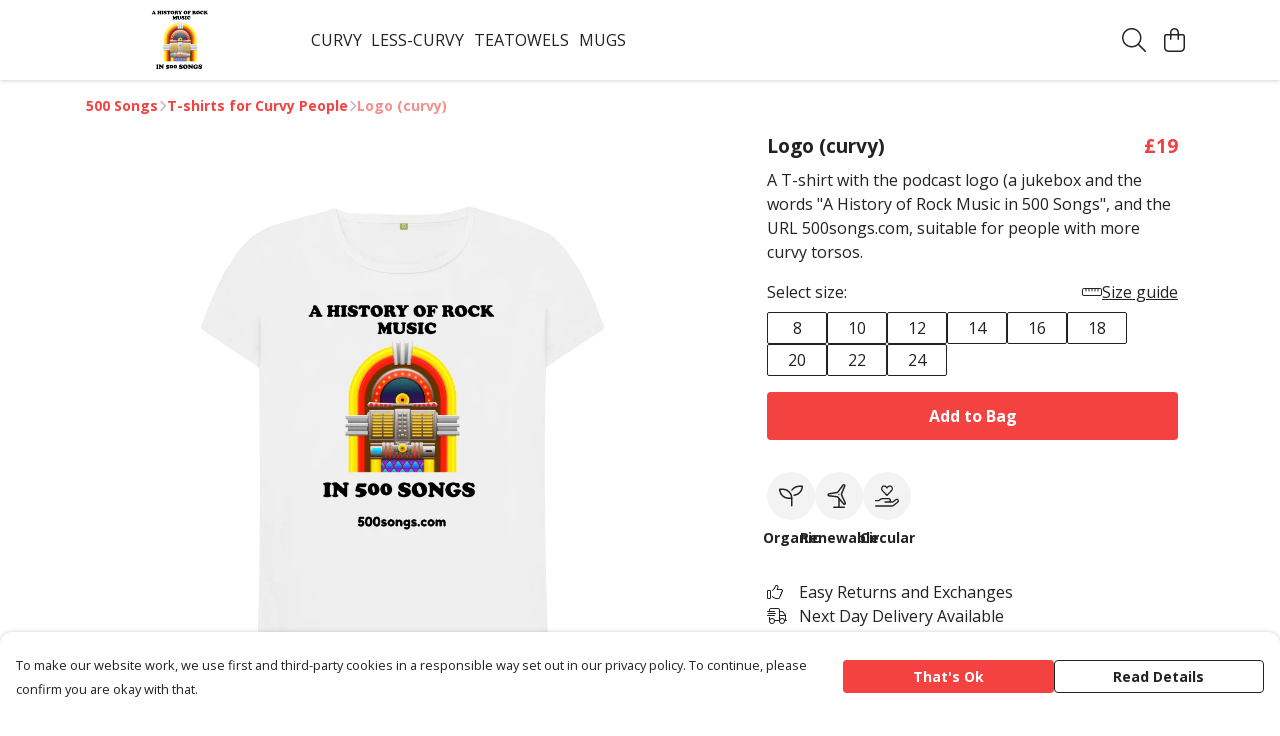

--- FILE ---
content_type: text/html
request_url: https://500-songs.teemill.com/product/logo-curvy-/
body_size: 3001
content:
<!DOCTYPE html>
<html lang="en">
  <head>
    <meta charset="UTF-8">
    <meta name="viewport" content="width=device-width, initial-scale=1.0">
    <link id="apple-touch-icon" rel="apple-touch-icon" href="#">
    <script type="module" crossorigin="" src="/assets/index.81a7eb3f.js"></script>
    <link rel="modulepreload" crossorigin="" href="/assets/vue.bccf2447.js">
    <link rel="modulepreload" crossorigin="" href="/assets/sentry.13e8e62e.js">
    <link rel="stylesheet" href="/assets/index.dca9b00c.css">
  <link rel="manifest" href="/manifest.webmanifest"><title>Logo (curvy)</title><link crossorigin="" href="https://fonts.gstatic.com" rel="preconnect"><link href="https://images.teemill.com" rel="preconnect"><link as="fetch" href="https://500-songs.teemill.com/omnis/v3/frontend/77487/getStoreCoreData/json/" rel="preload"><link as="fetch" href="/omnis/v3/division/77487/products/logo-curvy-/" rel="preload"><link as="fetch" href="/omnis/v3/division/77487/products/logo-curvy-/stock/" rel="preload"><link fetchpriority="high" as="image" imagesizes="(max-width: 768px) 100vw, 1080px" imagesrcset="https://images.podos.io/hhyd6wz1f1aeendgmojd54fxaazlhpymr1jrwrhoo1psv9fe.png.webp?w=640&h=640&v=2 640w, https://images.podos.io/hhyd6wz1f1aeendgmojd54fxaazlhpymr1jrwrhoo1psv9fe.png.webp?w=1080&h=1080&v=2 1080w" href="https://images.podos.io/hhyd6wz1f1aeendgmojd54fxaazlhpymr1jrwrhoo1psv9fe.png.webp?w=1080&h=1080&v=2" rel="preload"><link data-vue-meta="1" href="https://500-songs.teemill.com/product/logo-curvy-/" rel="canonical"><link rel="modulepreload" crossorigin="" href="/assets/ProductPage.b5606cd4.js"><link rel="preload" as="style" href="/assets/ProductPage.d578e97d.css"><link rel="modulepreload" crossorigin="" href="/assets/index.be9706b8.js"><link rel="modulepreload" crossorigin="" href="/assets/AddToCartPopup.d3029d35.js"><link rel="modulepreload" crossorigin="" href="/assets/faCheck.0452056e.js"><link rel="modulepreload" crossorigin="" href="/assets/ProductReviewPopup.vue_vue_type_script_setup_true_lang.d01f6d19.js"><link rel="modulepreload" crossorigin="" href="/assets/index.dede4a65.js"><link rel="modulepreload" crossorigin="" href="/assets/faImages.2128ce37.js"><link rel="modulepreload" crossorigin="" href="/assets/SizeChartPopup.79c08214.js"><link rel="preload" as="style" href="/assets/SizeChartPopup.92291e53.css"><link rel="modulepreload" crossorigin="" href="/assets/startCase.7b8292f1.js"><link rel="modulepreload" crossorigin="" href="/assets/faThumbsUp.77a123b0.js"><link rel="modulepreload" crossorigin="" href="/assets/faTruckFast.382fdd65.js"><link rel="modulepreload" crossorigin="" href="/assets/faTruckFast.baae5a71.js"><link rel="modulepreload" crossorigin="" href="/assets/faClock.91684d11.js"><link rel="modulepreload" crossorigin="" href="/assets/faRulerHorizontal.0456dadf.js"><link rel="modulepreload" crossorigin="" href="/assets/faPaintbrush.a0c1c2fa.js"><link rel="modulepreload" crossorigin="" href="/assets/ProductStock.803e1af6.js"><link rel="preload" as="style" href="/assets/ProductStock.e62963f7.css"><link rel="modulepreload" crossorigin="" href="/assets/faInfoCircle.6e548820.js"><link rel="modulepreload" crossorigin="" href="/assets/EcoIcons.278ea596.js"><link rel="modulepreload" crossorigin="" href="/assets/faSync.5c173f93.js"><link rel="modulepreload" crossorigin="" href="/assets/faComment.0ef95c60.js"><link rel="modulepreload" crossorigin="" href="/assets/faChevronUp.5662f49a.js"><link rel="modulepreload" crossorigin="" href="/assets/ProductImageCarousel.48762ed9.js"><link rel="preload" as="style" href="/assets/ProductImageCarousel.04a3cc9e.css"><link rel="modulepreload" crossorigin="" href="/assets/faMicrochipAi.a94ea674.js"><link rel="modulepreload" crossorigin="" href="/assets/store.e363fe60.js"><link rel="modulepreload" crossorigin="" href="/assets/logger.d3da977f.js"><link rel="modulepreload" crossorigin="" href="/assets/productProvider.e5272a05.js"><link rel="modulepreload" crossorigin="" href="/assets/confirm-leave-mixin.f107bf52.js"><script>window.division_key = '77487';</script><meta data-vue-meta="1" vmid="author" content="Logo (curvy)" name="author"><meta data-vue-meta="1" vmid="url" content="https://500-songs.teemill.com/product/logo-curvy-/" name="url"><meta data-vue-meta="1" vmid="description" content="A T-shirt with the podcast logo (a jukebox and the words &quot;A History of Rock Music in 500 Songs&quot;, and the URL 500songs.com, suitable for people with mo..." name="description"><meta data-vue-meta="1" vmid="og:type" content="website" property="og:type"><meta data-vue-meta="1" vmid="og:url" content="https://500-songs.teemill.com/product/logo-curvy-/" property="og:url"><meta data-vue-meta="1" vmid="og:title" content="Logo (curvy)" property="og:title"><meta data-vue-meta="1" vmid="og:description" content="A T-shirt with the podcast logo (a jukebox and the words &quot;A History of Rock Music in 500 Songs&quot;, and the URL 500songs.com, suitable for people with mo..." property="og:description"><meta data-vue-meta="1" vmid="og:image" content="https://images.podos.io/hhyd6wz1f1aeendgmojd54fxaazlhpymr1jrwrhoo1psv9fe.png" property="og:image"><meta vmid="og:site_name" content="500 Songs" property="og:site_name"><meta data-vue-meta="1" vmid="twitter:card" content="photo" property="twitter:card"><meta data-vue-meta="1" vmid="twitter:description" content="A T-shirt with the podcast logo (a jukebox and the words &quot;A History of Rock Music in 500 Songs&quot;, and the URL 500songs.com, suitable for people with mo..." property="twitter:description"><meta data-vue-meta="1" vmid="twitter:title" content="Logo (curvy)" property="twitter:title"><meta data-vue-meta="1" vmid="twitter:image" content="https://images.podos.io/hhyd6wz1f1aeendgmojd54fxaazlhpymr1jrwrhoo1psv9fe.png" property="twitter:image"><meta vmid="apple-mobile-web-app-capable" content="yes" property="apple-mobile-web-app-capable"><meta vmid="apple-mobile-web-app-status-bar-style" content="black" property="apple-mobile-web-app-status-bar-style"><meta vmid="apple-mobile-web-app-title" content="500 Songs" property="apple-mobile-web-app-title"><style>@font-face {
  font-family: "Open Sans Fallback: Arial";
  src: local('Arial');
  ascent-override: 101.1768%;
  descent-override: 27.7323%;
  size-adjust: 105.6416%;
}
@font-face {
  font-family: "Open Sans Fallback: Roboto";
  src: local('Roboto');
  ascent-override: 101.2887%;
  descent-override: 27.763%;
  size-adjust: 105.5249%;
}@font-face {
  font-family: "Pacifico Fallback: Arial";
  src: local('Arial');
  ascent-override: 140.9687%;
  descent-override: 49.0091%;
  size-adjust: 92.4319%;
}
@font-face {
  font-family: "Pacifico Fallback: Roboto";
  src: local('Roboto');
  ascent-override: 141.1247%;
  descent-override: 49.0633%;
  size-adjust: 92.3297%;
}</style></head>

  <body>
    <div id="app"></div>
    
  <noscript><iframe src="https://www.googletagmanager.com/ns.html?id=GTM-MH6RJHM" height="0" width="0" style="display:none;visibility:hidden"></iframe></noscript><noscript>This site relies on JavaScript to do awesome things, please enable it in your browser</noscript></body>
  <script>
    (() => {
      /**
       * Disable the default browser prompt for PWA installation
       * @see https://developer.mozilla.org/en-US/docs/Web/API/BeforeInstallPromptEvent
       */
      window.addEventListener('beforeinstallprompt', event => {
        event.preventDefault();
      });

      var activeWorker = navigator.serviceWorker?.controller;
      var appVersion = window.localStorage.getItem('appVersion');
      var validVersion = 'v1';

      if (!activeWorker) {
        window.localStorage.setItem('appVersion', validVersion);

        return;
      }

      if (!appVersion || appVersion !== validVersion) {
        window.localStorage.setItem('appVersion', validVersion);

        if (navigator.serviceWorker) {
          navigator.serviceWorker
            .getRegistrations()
            .then(function (registrations) {
              var promises = [];

              registrations.forEach(registration => {
                promises.push(registration.unregister());
              });

              if (window.caches) {
                caches.keys().then(cachedFiles => {
                  cachedFiles.forEach(cache => {
                    promises.push(caches.delete(cache));
                  });
                });
              }

              Promise.all(promises).then(function () {
                console.log('Reload Window: Index');
                window.location.reload();
              });
            });
        }
      }
    })();
  </script>
</html>


--- FILE ---
content_type: text/javascript
request_url: https://500-songs.teemill.com/assets/EcoIcons.278ea596.js
body_size: 2360
content:
import{_ as m,bB as C,h as H}from"./index.81a7eb3f.js";import{f as b}from"./faSync.5c173f93.js";import{J as _,t as l,x as h,F as M,$ as L,R as S}from"./vue.bccf2447.js";var d={},v;function p(){return v||(v=1,function(a){Object.defineProperty(a,"__esModule",{value:!0});var c="fal",r="seedling",t=512,o=512,n=[127793,"sprout"],e="f4d8",i="M80 96h-64C7.156 96 0 103.2 0 112C0 226.7 93.31 320 208 320H256v144c0 8.836 7.164 16 16 16s16-7.164 16-16v-160C288 189.3 194.7 96 80 96zM208 288C116.3 288 40.83 217.6 32.72 128H80c91.66 0 167.2 70.41 175.3 160H208zM496 32h-64c-66.75 0-129.9 32.41-168.1 86.66C257.9 125.8 259.5 135.8 266.7 141c7.141 5.125 17.16 3.5 22.33-3.656C322.1 91.41 375.5 64 432 64h47.27c-7.734 83.78-75.48 152.4-160.6 159.4c-8.812 .7187-15.36 8.438-14.64 17.25c.7031 8.375 7.688 14.69 15.94 14.69c.4375 0 .8906-.0313 1.328-.0625C428.2 246.5 512 155.4 512 48C512 39.16 504.8 32 496 32z";a.definition={prefix:c,iconName:r,icon:[t,o,n,e,i]},a.faSeedling=a.definition,a.prefix=c,a.iconName=r,a.width=t,a.height=o,a.ligatures=n,a.unicode=e,a.svgPathData=i,a.aliases=n}(d)),d}var z=p(),u={},g;function w(){return g||(g=1,function(a){Object.defineProperty(a,"__esModule",{value:!0});var c="fal",r="hand-holding-heart",t=576,o=512,n=[],e="f4be",i="M275.2 250.5c6.998 7.377 18.5 7.377 25.5 0l108.1-114.2c31.49-33.13 29.72-88.22-5.65-118.7c-35.37-30.63-81.38-16.91-104.9 7.724L287.1 36.91L276.8 25.28C253.9 1.149 207.6-13.45 171.1 17.56C136.7 48.06 134.7 103.1 166.4 136.3L275.2 250.5zM192.3 41.79C213.2 23.79 240.6 33.17 254.2 47.54l33.74 35.26l33.74-35.26c13.5-14.13 40.99-23.76 61.86-5.752c23.74 20.63 20.12 54.51 3.373 72.14L287.9 217.7L188.1 113.9C172.2 96.56 168.7 62.42 192.3 41.79zM558.2 333.6c-9.5-8.619-22-13.37-35.12-13.37c-12.5 0-24.88 4.248-34.62 12.12l-61.45 49.21c-1.928 1.545-4.324 2.385-6.795 2.385h-41.62c4.625-9.619 6.5-20.74 4.75-32.23C379.4 323.7 353.7 304 325.6 304H181.2c-20.75 0-40.1 6.746-57.5 19.24l-38.5 28.73H16c-8.801 0-16 7.195-16 15.99s7.198 16.04 15.1 16.04l80.01 .0091l46.86-35.29c11.12-8.244 24.62-12.74 38.37-12.74h146.7c13.25 0 24 10.74 24 23.99s-10.75 23.98-24 23.98H239.1c-8.75 0-16 7.246-16 15.99c0 8.746 7.25 15.99 16 15.99h180.2c9.625 0 19-3.248 26.62-9.246l61.62-49.22c4.25-3.373 9.5-5.248 14.62-5.248c5 0 9.875 1.75 13.75 5.248c10.12 9.119 9.375 24.48-.875 32.61l-100.7 80.58c-7.584 6.064-17.01 9.369-26.72 9.369H16c-8.801 0-15.1 7.189-15.1 15.98S7.198 512 15.1 512h392.5c17 0 33.38-5.871 46.62-16.37l100.9-80.7c12.25-9.744 19.5-24.36 19.1-39.98C576.5 359.3 569.1 344.2 558.2 333.6z";a.definition={prefix:c,iconName:r,icon:[t,o,n,e,i]},a.faHandHoldingHeart=a.definition,a.prefix=c,a.iconName=r,a.width=t,a.height=o,a.ligatures=n,a.unicode=e,a.svgPathData=i,a.aliases=n}(u)),u}var N=w(),f={},s;function P(){return s||(s=1,function(a){Object.defineProperty(a,"__esModule",{value:!0});var c="fal",r="wind-turbine",t=512,o=512,n=[],e="f89b",i="M404.1 395.5l-78.02-163.3C324.2 225.7 324 218.3 326.5 212l64.81-160.7c7.453-19.06-1.875-40.91-20.94-48.72c-16-6.281-34.09-1-44.03 12.97L225.5 156C221.4 161.7 215.4 165.4 208.6 166.5L39.42 193.7C21.14 196.7 7.625 213 8 231.9c.4687 18.75 14.77 34.41 33.27 36.44l167.6 18.41c6.75 .7187 13.14 4.312 17.78 10.19L240 312.9V480h-96C135.2 480 128 487.2 128 496S135.2 512 144 512h224c8.844 0 16-7.156 16-16S376.8 480 368 480h-96v-128.9l69.3 82.74C349.2 443.8 359.1 448 370.3 448c7.234 0 14.22-2.031 19.81-5.531C405.9 432.8 412.3 412.7 404.1 395.5zM373.3 415.3c-.0469-.0313-4 2.406-7.125-1.594L251.5 276.7C241.8 264.5 227.5 256.6 212.3 254.9L44.75 236.5C42.16 236.3 40.06 233.9 40 231.2C39.94 228.3 41.88 225.7 44.5 225.3l169.1-27.16c15.34-2.469 28.8-10.84 37.86-23.53l100.9-140.4c1.016-1.438 2.641-2.219 4.25-2.219c.5938 0 1.188 .125 1.75 .3438c2.859 1.156 4.25 4.469 3.172 7.219l-64.8 160.6c-5.578 14.19-5.281 30.47 1.062 45.28l77.84 162.9C376.6 410.8 375.6 413.8 373.3 415.3zM256 208C247.2 208 239.1 215.2 239.1 224c0 8.836 7.164 16 16 16c8.836 0 15.1-7.164 15.1-16C271.1 215.2 264.8 208 256 208z";a.definition={prefix:c,iconName:r,icon:[t,o,n,e,i]},a.faWindTurbine=a.definition,a.prefix=c,a.iconName=r,a.width=t,a.height=o,a.ligatures=n,a.unicode=e,a.svgPathData=i,a.aliases=n}(f)),f}var k=P();const E={name:"EcoIcons",inject:["theme"],props:{product:Object},data(){return{iconMap:{"organic-icon.png":{text:"Organic",icon:z.faSeedling},"circular-icon.png":{text:"Circular",icon:b.faSync},"low-carbon-icon.png":{text:"Renewable",icon:k.faWindTurbine},"ethical-icon.png":{text:"Circular",icon:N.faHandHoldingHeart}}}},computed:{icons(){return this.product.ecoIcons.map(a=>this.iconMap[a]).filter(a=>a)},backgroundColor(){return C(this.theme().get("text.color"),.05)}},methods:{formatUrl:H}},F={class:"flex gap-8"};function q(a,c,r,t,o,n){const e=_("tml-icon-button");return l(),h("div",F,[(l(!0),h(M,null,L(n.icons,i=>(l(),S(e,{key:i.text,class:"text-sm pointer-events-none",icon:i.icon,text:i.text,"icon-color":"var(--tml-text-color)","background-color":n.backgroundColor,"max-size":"48px",circle:""},null,8,["icon","text","background-color"]))),128))])}const W=m(E,[["render",q]]);export{W as E};
//# sourceMappingURL=EcoIcons.278ea596.js.map


--- FILE ---
content_type: text/javascript
request_url: https://500-songs.teemill.com/assets/TmlIconButton.7a7a96e0.js
body_size: 1396
content:
import{_ as x,T as k,ai as _,aj as C,ak as S,al as v,am as B,O as j}from"./index.81a7eb3f.js";import{J as o,t as a,R as c,Q as s,O as m,P as y,N as l,z as d,x as r,M as i,y as u,Z as T,a2 as w}from"./vue.bccf2447.js";import"./sentry.13e8e62e.js";const z={name:"TmlIconButton",components:{TmlAnchor:k,TmlRatio:_,TmlImage:C},inject:["theme"],inheritAttrs:!1,compatConfig:{INSTANCE_LISTENERS:!1},props:{text:{type:String},icon:{type:Object,required:!1},href:{default:"#",type:String},target:{type:String,default:""},ratio:{type:Number,default:1},disabled:{type:Boolean,default:!1},circle:{type:Boolean,default:!1},maxSize:{type:String,default:"auto"},backgroundColor:{type:String},backgroundOverlay:{type:Boolean,default:!1},textColor:String,iconColor:String,thumbnail:{type:[String,Object],default:null},fixedSize:{type:Boolean,default:!1},objectFit:{type:String,default:"cover"},thumbnailStyles:{type:Object,default:()=>({})},innerTextStyles:{type:Object,required:!1},textOverflow:{type:Boolean,default:!0},backgroundGradient:{type:String,required:!1},center:{type:Boolean,default:!0},lazyLoadThumbnail:{type:Boolean,default:!0},anchorStyles:{type:Object,default:()=>({justifyContent:"center"})},ariaLabel:String},computed:{flexBasisSize(){return this.fixedSize?null:{flexBasis:this.maxSize}},internalIconColor(){return this.iconColor||this.defaultIconColor},defaultIconColor(){return this.thumbnail||this.backgroundGradient||this.backgroundColor&&S(v(this.backgroundColor))<.65?"#fff":this.theme().get("text.color")}},methods:{pick:B,maxDevice:j,handleClick(t){this.$attrs.onClick&&!this.disabled&&this.$emit("click",t),this.$attrs.onDisabled&&this.disabled&&this.$emit("disabled",t)}}},I={key:1,class:"flex justify-center items-center w-full h-full !absolute inset-0"};function O(t,L,e,N,D,n){const f=o("font-awesome-icon"),b=o("tml-image"),h=o("tml-ratio"),g=o("tml-anchor");return a(),c(g,w({class:["flex",{"justify-center":e.center}],style:n.flexBasisSize},{target:e.target,href:e.href,disabled:e.disabled},{"aria-label":e.ariaLabel,onDisabled:t.$attrs.onDisabled,onClick:n.handleClick}),{default:s(()=>[m("div",{class:d(["tml-app-icon h-full w-full flex flex-col items-center cursor-pointer relative",{disabled:e.disabled}]),style:l({...e.anchorStyles,maxWidth:e.maxSize})},[y(h,{class:"w-full",ratio:e.ratio},{default:s(()=>[m("div",{class:"flex justify-center items-center rounded overflow-hidden relative h-full",style:l({borderRadius:e.circle?"50%":void 0,backgroundColor:e.backgroundColor,backgroundImage:`linear-gradient(${e.backgroundGradient})`,transition:"color 0.25s ease, fill 0.25s ease, background-color 0.25s ease;"})},[e.thumbnail?(a(),c(b,{key:0,class:d(["w-full h-full !absolute inset-0",{"relative bg-dark":!!(e.icon&&e.thumbnail)}]),style:l(e.thumbnailStyles),src:e.thumbnail,"object-fit":e.objectFit,alt:"App icon","lazy-load":e.lazyLoadThumbnail},{default:s(()=>[e.icon?(a(),r("div",{key:0,class:"flex justify-center items-center w-full h-full",style:l({backgroundColor:e.backgroundOverlay?`${e.backgroundColor}cc`:void 0})},[e.icon?(a(),c(f,{key:0,style:l({height:"35%",width:"35%",maxHeight:"3em",maxWidth:"3em",color:n.internalIconColor}),icon:e.icon},null,8,["style","icon"])):i("",!0)],4)):i("",!0)]),_:1},8,["style","class","src","object-fit","lazy-load"])):e.icon?(a(),r("div",I,[y(f,{style:l({height:"50%",width:"50%",maxHeight:"3em",maxWidth:"3em",color:n.internalIconColor}),icon:e.icon},null,8,["style","icon"])])):i("",!0),t.$slots.innerText?(a(),r("div",{key:2,style:l(e.innerTextStyles)},[u(t.$slots,"innerText",{},void 0,!0)],4)):i("",!0)],4)]),_:3},8,["ratio"]),u(t.$slots,"overlay",{},void 0,!0),u(t.$slots,"text",{},()=>[e.text?(a(),r("p",{key:0,class:d(["center bold mt-2",{"text-xs":n.maxDevice("md"),"hide-overflow":!e.textOverflow}]),style:l({color:e.textColor})},T(e.text),7)):i("",!0)],!0)],6)]),_:3},16,["class","style","aria-label","onDisabled","onClick"])}const q=x(z,[["render",O],["__scopeId","data-v-2b5441c7"]]);export{q as default};
//# sourceMappingURL=TmlIconButton.7a7a96e0.js.map


--- FILE ---
content_type: text/javascript
request_url: https://500-songs.teemill.com/assets/faMicrochipAi.a94ea674.js
body_size: 693
content:
import"./index.81a7eb3f.js";var a={},H;function V(){return H||(H=1,function(i){Object.defineProperty(i,"__esModule",{value:!0});var h="fal",v="microchip-ai",r=512,e=512,c=[],n="e1ec",f="M222.7 185.6c-5.094-11.66-24.22-11.66-29.31 0l-56 128c-3.547 8.094 .1406 17.52 8.25 21.06c8.031 3.562 17.52-.1719 21.06-8.25L176.5 304h63.08l9.805 22.41C251.1 332.4 257.8 336 264 336c2.141 0 4.323-.4219 6.401-1.344c8.109-3.547 11.8-12.97 8.25-21.06L222.7 185.6zM190.5 272L208 231.9L225.5 272H190.5zM336 176C327.2 176 320 183.2 320 192v128c0 8.844 7.156 16 16 16S352 328.8 352 320V192C352 183.2 344.8 176 336 176zM496 272C504.8 272 512 264.8 512 256s-7.156-16-16-16H448v-64h48C504.8 176 512 168.8 512 160s-7.156-16-16-16H448V128c0-35.35-28.65-64-64-64h-16V16C368 7.156 360.8 0 352 0s-16 7.156-16 16V64h-64V16C272 7.156 264.8 0 256 0S240 7.156 240 16V64h-64V16C176 7.156 168.8 0 160 0S144 7.156 144 16V64H128C92.65 64 64 92.65 64 128v16H16C7.156 144 0 151.2 0 160s7.156 16 16 16H64v64H16C7.156 240 0 247.2 0 256s7.156 16 16 16H64v64H16C7.156 336 0 343.2 0 352s7.156 16 16 16H64V384c0 35.35 28.65 64 64 64h16v48C144 504.8 151.2 512 160 512s16-7.156 16-16V448h64v48c0 8.844 7.156 16 16 16s16-7.156 16-16V448h64v48c0 8.844 7.156 16 16 16s16-7.156 16-16V448H384c35.35 0 64-28.65 64-64v-16h48c8.844 0 16-7.156 16-16s-7.156-16-16-16H448v-64H496zM416 384c0 17.64-14.36 32-32 32H128c-17.64 0-32-14.36-32-32V128c0-17.64 14.36-32 32-32h256c17.64 0 32 14.36 32 32V384z";i.definition={prefix:h,iconName:v,icon:[r,e,c,n,f]},i.faMicrochipAi=i.definition,i.prefix=h,i.iconName=v,i.width=r,i.height=e,i.ligatures=c,i.unicode=n,i.svgPathData=f,i.aliases=c}(a)),a}var u=V();export{u as f};
//# sourceMappingURL=faMicrochipAi.a94ea674.js.map


--- FILE ---
content_type: text/javascript
request_url: https://500-songs.teemill.com/assets/TmlCurrency.6c85c717.js
body_size: 487
content:
import{t as a,x as s,O as i,Z as u,z as d,M as l}from"./vue.bccf2447.js";import{_ as m}from"./index.81a7eb3f.js";import{u as c}from"./useCurrency.09b1232e.js";import"./sentry.13e8e62e.js";const y={name:"TmlCurrency",inject:["theme"],props:{forceCurrency:String,value:Number,noRounding:Boolean,primary:Boolean,discounted:Boolean},computed:{currency(){return this.$store.getters["currency/get"](this.forceCurrency)},convertedValue(){return this.$store.getters["currency/convert"](this.value)},isNative(){return this.convertedValue===this.value},displayValue(){var t;let e=this.convertedValue;if(this.noRounding)return c(e,this.currency.code).value;if(!this.isNative){const r=(t=this.theme().get("productPage.convertedPrice.roundTo"))!=null?t:1;r!=="None"&&(e=(Math.round(e*(1/r))/(1/r)).toFixed(2))}return e%1===0?c(e,this.currency.code,{minimumFractionDigits:0,maximumFractionDigits:0}).value:c(e,this.currency.code).value}}},_={class:"value"};function p(e,t,r,h,v,n){var o;return(o=n.currency)!=null&&o.code?(a(),s("span",{key:0,class:d(["tml-currency",{"primary-text":r.primary&&!r.discounted,"discount-price":r.discounted}])},[i("span",_,u(n.displayValue),1)],2)):l("",!0)}const V=m(y,[["render",p],["__scopeId","data-v-acd8929e"]]);export{V as default};
//# sourceMappingURL=TmlCurrency.6c85c717.js.map
